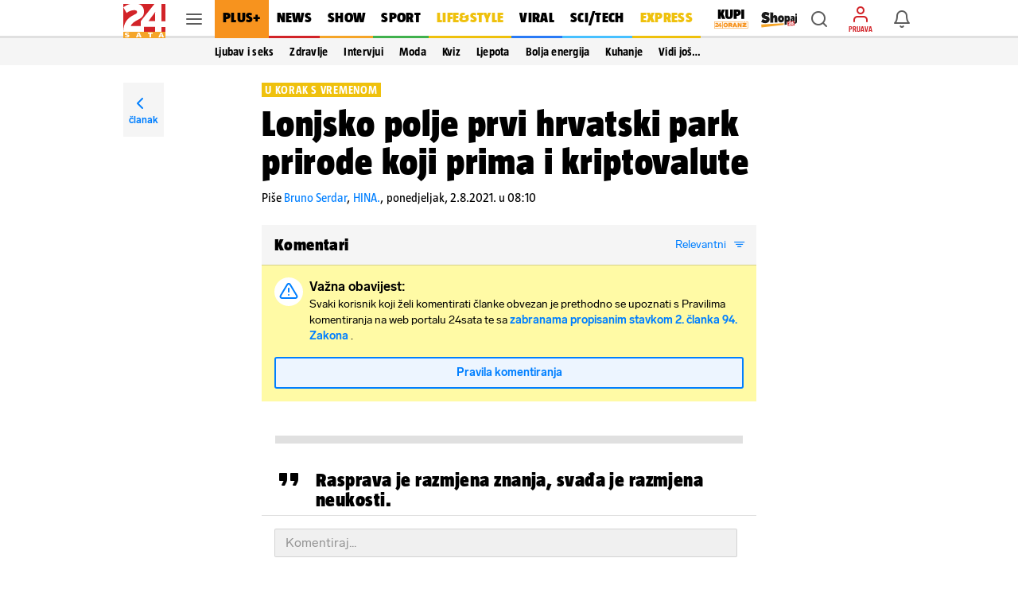

--- FILE ---
content_type: application/javascript
request_url: https://www.24sata.hr/static/vendors/videojs/videojs-share.hr.min.js?bust=20250402
body_size: 14
content:
videojs.addLanguage("hr",{Share:"Podijeli","Direct Link":"Link","Embed Code":"Kod za ugradnju",Copy:"Kopiraj",Copied:"Kopirano"});

--- FILE ---
content_type: application/javascript
request_url: https://www.24sata.hr/static/scripts/profile/login.min.js?bust=a9d97b77
body_size: 1177
content:
let socialAuthApiUrl=window.baseApiUrl+"/accounts/social",authFailMessageBase="autorizacija trenutno nije moguća.";function triggerLogin(o){var e=window.getTokenExpirationDate(o);window.Cookies.set(window.jwtCookieKey,o,{expires:new Date(e),domain:window.getSiteDomain()}),window.Unicorn.call("item-profile","login",o),window.showSnackbar("Bok! Tvoja prijava je uspješna!","success"),document.dispatchEvent(new CustomEvent("UserLoggedIn",{detail:{token:o}})),document.dispatchEvent(new Event("pianoSetUserRef"));let n=window.getSuccessUrl();n?document.addEventListener("setLoggedIn",()=>{window.open(n,"_self")}):setTimeout(()=>{window.location.reload()},1e3)}window.socialLogin=async(o,e)=>{window.showGeneralLoader();var n=socialAuthApiUrl+"/"+o.toLowerCase(),i=await fetch(n,{method:"POST",headers:{"Content-Type":"application/json"},body:JSON.stringify({access_token:e,privacy_policy:!0})}),a=await i.json();200===i.status?triggerLogin(a.token):(console.error(`[Social Login] Api for social login (${o}) did not return token. `+`Status: ${i.status}. Please see "${n}" response.`),i.json().errors?window.showLoginErrors(i.json()):(window.hideGeneralLoader(),window.showSnackbar(o+" "+authFailMessageBase,"error")))},window.loginInitializeFacebook=()=>{document.querySelector(".btn--facebook").addEventListener("click",()=>{window.FB.login(o=>{"connected"===o.status?window.socialLogin("Facebook",o.authResponse.accessToken):(window.hideGeneralLoader(),window.showSnackbar("Facebook "+authFailMessageBase,"error"))},{scope:"public_profile,email"})})},window.loginInitializeGoogle=()=>{google.accounts.id.initialize({client_id:window.googleClientId,auto_select:!0,itp_support:!0,button_auto_select:!0,callback:o=>{window.socialLogin("Google",o.credential)}})},window.showGoogleOneTap=()=>{var o=document.querySelector(".google_sign_in_wrap");google.accounts.id.renderButton(o,{locale:"hr",text:"continue_with",width:"330",logo_alignment:"left"}),google.accounts.id.prompt()},window.bindLoginEvents=()=>{var o=document.querySelector("#login-form");o&&o.addEventListener("submit",o=>{window.showGeneralLoader(),window.Unicorn.call("modal-login","form_submit"),o.preventDefault()}),window.loginInitializeFacebook(),window.loginInitializeGoogle(),window.showGoogleOneTap()},window.showLoginErrors=o=>{o.non_field_errors&&o.non_field_errors.forEach(o=>{window.showSnackbar(o,"error")}),o.detail&&window.showSnackbar(o.detail,"error"),o.password&&window.showSnackbar(o.password,"error"),window.hideGeneralLoader()},document.addEventListener("BaseDataLoaded",()=>{var o=window.getProfileData(),e=window.getSuccessUrl();o?"subscriber"===o.piano_subscription_type&&e&&window.open(e,"_self"):(window.location.hash.startsWith("#prijava")||e)&&window.openModalLogin()});
//# sourceMappingURL=/static/scripts/profile/login.js.map

--- FILE ---
content_type: application/javascript
request_url: https://www.24sata.hr/static/scripts/dayjs/quarterOfYear.min.js
body_size: 637
content:
!function(t,n){"object"==typeof exports&&"undefined"!=typeof module?module.exports=n():"function"==typeof define&&define.amd?define(n):(t="undefined"!=typeof globalThis?globalThis:t||self).dayjs_plugin_quarterOfYear=n()}(this,function(){"use strict";var s="month",u="quarter";return function(t,n){var n=n.prototype,e=(n.quarter=function(t){return this.$utils().u(t)?Math.ceil((this.month()+1)/3):this.month(this.month()%3+3*(t-1))},n.add),r=(n.add=function(t,n){return t=Number(t),this.$utils().p(n)===u?this.add(3*t,s):e.bind(this)(t,n)},n.startOf);n.startOf=function(t,n){var e=this.$utils(),i=!!e.u(n)||n;return e.p(t)===u?(e=this.quarter()-1,i?this.month(3*e).startOf(s).startOf("day"):this.month(3*e+2).endOf(s).endOf("day")):r.bind(this)(t,n)}}});